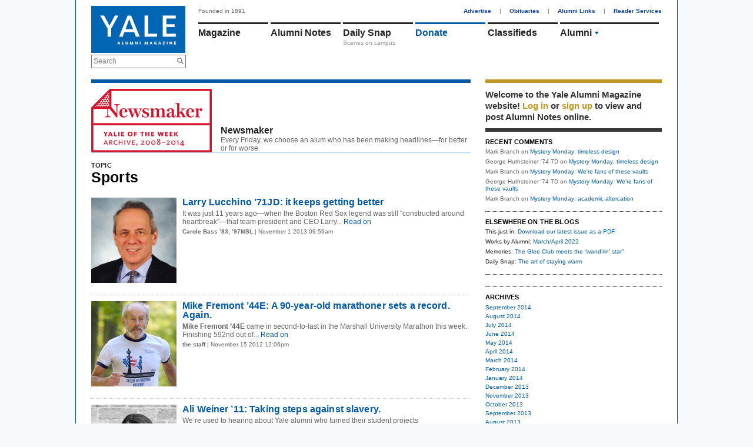

--- FILE ---
content_type: text/html; charset=utf-8
request_url: https://www.yalealumnimagazine.com/blogs/1-newsmaker/sports
body_size: 8448
content:
<!DOCTYPE html PUBLIC "-//W3C//DTD XHTML 1.0 Transitional//EN"
       "http://www.w3.org/TR/xhtml1/DTD/xhtml1-transitional.dtd">

<html xmlns="http://www.w3.org/1999/xhtml" xml:lang="en" lang="en">
<head>
  <meta http-equiv="content-type" content="text/html;charset=UTF-8" />
  <title>Newsmaker | Blogs | Yale Alumni Magazine</title>
<meta name="csrf-param" content="authenticity_token" />
<meta name="csrf-token" content="vqJ7D5wCYkg6OOoL6lUnADaAnTgwZrWX1IBGJMca19ZIvT5hR6Ylyoc4TGRVT7YHvQuHVOBzmhJ3CYEvTUg40w==" />
<script>
  function GA_googleFillSlot(data) {
    // Define function for clients with ad blockers. Without ad blockers this
    // will be overriden by Google
  }
</script>
<script src="/assets/application-4fa8524d19f9b16de1148dd4e12ceaf6.js"></script>
<script src="//partner.googleadservices.com/gampad/google_service.js"></script>
<script async='async' src='https://securepubads.g.doubleclick.net/tag/js/gpt.js'></script>
<script>
  var googletag = googletag || {};
  googletag.cmd = googletag.cmd || [];
</script>
<script>
    googletag.cmd.push(function() {
    // Collapse unfilled placements
    googletag.pubads().collapseEmptyDivs();
  
    // Define the ad slots
    googletag.defineSlot('/1091102/leaderboard', [728, 90], 'div-gpt-ad-1549902195738-0').addService(googletag.pubads());
    googletag.defineSlot('/1091102/medium_rectangle', [300, 250], 'div-gpt-ad-1523642921485-0').addService(googletag.pubads());
    googletag.defineSlot('/1091102/medium_rectangle2', [300, 250], 'div-gpt-ad-1522953141467-0').addService(googletag.pubads());
    googletag.defineSlot('/1091102/medium_rectangle3', [300, 250], 'div-gpt-ad-1522953262864-0').addService(googletag.pubads());
    googletag.defineSlot('/1091102/halfpage_300x600', [300, 600], 'div-gpt-ad-1535038833866-0').addService(googletag.pubads());
  
    // Fill all ads at once
    googletag.pubads().enableSingleRequest();
  
    // Fire when ready
    googletag.enableServices();
  });
</script>
<script>
  GS_googleAddAdSenseService("ca-pub-3148622329363850");
  GS_googleEnableAllServices();
</script>
<script>
  GA_googleAddSlot('ca-pub-3148622329363850', 'leaderboard');
  GA_googleAddSlot('ca-pub-3148622329363850', 'homepage1');
  GA_googleAddSlot('ca-pub-3148622329363850', 'medium_rectangle');
  GA_googleAddSlot('ca-pub-3148622329363850', 'homepage2');
  GA_googleAddSlot('ca-pub-3148622329363850', 'homepage3');
</script>
<script>
  GA_googleFetchAds();
</script>
<link rel="stylesheet" media="screen" href="//maxcdn.bootstrapcdn.com/font-awesome/4.2.0/css/font-awesome.min.css" />
<link rel="stylesheet" media="all" href="/assets/application-a82e96dd9b6285e1c2bdae9654f5b8db.css" />
<link rel="stylesheet" media="print" href="/assets/print-67f069cb3a5e1b3050ef647a3a809d3c.css" />
<script>
  var authenticity_token = "e3nMwaPraoBQkWxqQXoqd3i6NflqGyjNK91MzT2vOM6NZomveE8tAu2RygX+YLtw8zEvlboOB0iIVIvGt/3Xyw==";
</script>
<script async src='https://www.googletagmanager.com/gtag/js?id=G-2PFMJ4VYHL'></script>
<script>
  window.dataLayer = window.dataLayer || [];
  function gtag(){dataLayer.push(arguments);}
  gtag('js', new Date());
  
  gtag('config', 'G-2PFMJ4VYHL');
</script>
  <link rel="alternate" type="application/rss+xml" title="RSS" href="/blogs/1-newsmaker.rss" />


</head>
<body class="blogs-show">
  <div id="global_spinner" style="display:none;"><img src="/assets/ajax_spinner-ca4743f6b0e635f223e479c525a1a872.gif" alt="Ajax spinner" /> loading</div>
  
  <div id="wrapper">
    <div id="header">
  <div id="header_left">
    <a href="/"><img id="logo" src="/assets/logo-145096eabae02a1a8f1b4c65b85227d9.jpg" alt="Logo" /></a>
    <div class="search_container">
      <form action="/search" accept-charset="UTF-8" method="get"><input name="utf8" type="hidden" value="&#x2713;" />
        <label class="infield" for="site_search">Search</label>
        <img src="/assets/design/search_gray-a9af5fdf9165eedba877fcc37e0b71ec.png" alt="Search gray" />
        <input type="text" name="site_search" id="site_search" required="required" />
        <input type="submit" name="commit" value="Search" style="display: none;" />
        <script>
//<![CDATA[

          Yam.Search.init();

//]]>
</script></form>    </div>
  </div>
  <div id="header_right">
    <span id="tagline">Founded in 1891</span>
    <div id="top_nav">
      <a href="/advertise">Advertise</a> |
      <a href="/obituaries">Obituaries</a> |
      <a href="/alumni-links">Alumni Links</a> |
      <a href="/reader-services" class="last">Reader Services</a>
    </div>
    <ul id='main_nav'>
<li class='menu magazine_nav_item' data-section='magazine'>
<a href="/magazine">Magazine</a>
</li>
<li class='alumni_notes_nav_item menu' data-section='alumni_notes'>
<a href="/notes">Alumni Notes</a>
<div class='nav_item_caption' id='notes_excerpt'>
</div>
</li>
<li class='menu blogs_nav_item' data-section='blogs'>
<a href="/blogs">Daily Snap</a>
<div class='nav_item_caption'>
Scenes on campus
</div>
</li>
<li class='menu donate_nav_item' data-section='donate'>
<a href="/donate">Donate</a>
</li>
<li class='menu classifieds_nav_item' data-section='classifieds'>
<a href="/classifieds">Classifieds</a>
</li>
<li class='menu topics_nav_item' data-section='topics'>
<ul id='topics_menu'>
<li class='topic_menu_item hidden_topic_menu_item'>
<a class="topic_link" href="/magazine/topics/admissions">Admissions</a>
<img class="topic_arrow_image" src="/assets/topic_arrow_down-f9bdc36a03c9878f1142565f9c1c5d49.png" alt="Topic arrow down" />
</li>
<li class='topic_menu_item active_topic_menu_item'>
<a class="topic_link" href="/magazine/topics/yalies">Alumni</a>
<img class="topic_arrow_image" src="/assets/topic_arrow_down-f9bdc36a03c9878f1142565f9c1c5d49.png" alt="Topic arrow down" />
</li>
<li class='topic_menu_item hidden_topic_menu_item'>
<a class="topic_link" href="/magazine/topics/arts">Arts &amp; Culture </a>
<img class="topic_arrow_image" src="/assets/topic_arrow_down-f9bdc36a03c9878f1142565f9c1c5d49.png" alt="Topic arrow down" />
</li>
<li class='topic_menu_item hidden_topic_menu_item'>
<a class="topic_link" href="/magazine/topics/campus">Campus</a>
<img class="topic_arrow_image" src="/assets/topic_arrow_down-f9bdc36a03c9878f1142565f9c1c5d49.png" alt="Topic arrow down" />
</li>
<li class='topic_menu_item hidden_topic_menu_item'>
<a class="topic_link" href="/magazine/topics/faculty">Faculty &amp; Staff</a>
<img class="topic_arrow_image" src="/assets/topic_arrow_down-f9bdc36a03c9878f1142565f9c1c5d49.png" alt="Topic arrow down" />
</li>
<li class='topic_menu_item hidden_topic_menu_item'>
<a class="topic_link" href="/magazine/topics/world">International</a>
<img class="topic_arrow_image" src="/assets/topic_arrow_down-f9bdc36a03c9878f1142565f9c1c5d49.png" alt="Topic arrow down" />
</li>
<li class='topic_menu_item hidden_topic_menu_item'>
<a class="topic_link" href="/magazine/topics/business">Money &amp; Business</a>
<img class="topic_arrow_image" src="/assets/topic_arrow_down-f9bdc36a03c9878f1142565f9c1c5d49.png" alt="Topic arrow down" />
</li>
<li class='topic_menu_item hidden_topic_menu_item'>
<a class="topic_link" href="/magazine/topics/newhaven">New Haven</a>
<img class="topic_arrow_image" src="/assets/topic_arrow_down-f9bdc36a03c9878f1142565f9c1c5d49.png" alt="Topic arrow down" />
</li>
<li class='topic_menu_item hidden_topic_menu_item'>
<a class="topic_link" href="/magazine/topics/profiles">People &amp; Profiles</a>
<img class="topic_arrow_image" src="/assets/topic_arrow_down-f9bdc36a03c9878f1142565f9c1c5d49.png" alt="Topic arrow down" />
</li>
<li class='topic_menu_item hidden_topic_menu_item'>
<a class="topic_link" href="/magazine/topics/law">Politics &amp; Law</a>
<img class="topic_arrow_image" src="/assets/topic_arrow_down-f9bdc36a03c9878f1142565f9c1c5d49.png" alt="Topic arrow down" />
</li>
<li class='topic_menu_item hidden_topic_menu_item'>
<a class="topic_link" href="/magazine/topics/medicine">Science &amp; Health</a>
<img class="topic_arrow_image" src="/assets/topic_arrow_down-f9bdc36a03c9878f1142565f9c1c5d49.png" alt="Topic arrow down" />
</li>
<li class='topic_menu_item hidden_topic_menu_item'>
<a class="topic_link" href="/magazine/topics/sports">Sports</a>
<img class="topic_arrow_image" src="/assets/topic_arrow_down-f9bdc36a03c9878f1142565f9c1c5d49.png" alt="Topic arrow down" />
</li>
<li class='topic_menu_item hidden_topic_menu_item'>
<a class="topic_link" href="/magazine/topics/students">Student Life</a>
<img class="topic_arrow_image" src="/assets/topic_arrow_down-f9bdc36a03c9878f1142565f9c1c5d49.png" alt="Topic arrow down" />
</li>
<li class='topic_menu_item hidden_topic_menu_item'>
<a class="topic_link" href="/magazine/topics/yalehistory">Yale History</a>
<img class="topic_arrow_image" src="/assets/topic_arrow_down-f9bdc36a03c9878f1142565f9c1c5d49.png" alt="Topic arrow down" />
</li>

</ul>
</li>
</ul>
<div class='sub_nav_menus'>
<div id="sub_nav" class="alumni_notes_sub_nav sub_nav" data-enabled="true" data-section="alumni_notes" data-default-sub-nav="false" data-require-login="true"><a not_selected_on="/notes/new" class="" href="/notes">Alumni Notes</a>
<a class="" not_selected_on="" href="/notes/new">Add a Note</a>
<a class="" not_selected_on="" href="/secretaries_columns">Secretaries&#39; Columns</a>
<a class="" not_selected_on="" href="/grad_school_columns">Grad School Columns</a>
<a class="" not_selected_on="" href="/obituaries">Obituaries</a>
<a class="last" not_selected_on="" href="/my/settings">Settings</a>
</div> <div id="sub_nav" class="magazine_sub_nav sub_nav" data-enabled="true" data-section="magazine" data-default-sub-nav="false" data-require-login="false"><a class="" not_selected_on="" href="/magazine">Magazine</a>
<a class="" not_selected_on="" href="/issues">Issue Archives</a>
<a class="" not_selected_on="" href="/school_notes">School Notes</a>
<a class="last" not_selected_on="" href="/obituaries">Obituaries</a>
</div> <div id="sub_nav" class="events_sub_nav sub_nav" data-enabled="true" data-section="events" data-default-sub-nav="false" data-require-login="false"><a not_selected_on="/events/new" class="" href="/events">Upcoming Events</a>
<a class="last" not_selected_on="" href="/event_submissions/new">Submit an Event</a>
</div>
</div>
<script>
  Yam.mainNav = new Yam.MainNav({
    $container: jQuery('#header_right'),
    loggedIn: false
  })
</script>

  </div>
</div>

    <!-- /1091102/leaderboard -->
<div id='div-gpt-ad-1549902195738-0' style='height:90px; width:728px;'>
  <script>
   googletag.cmd.push(function() { googletag.display('div-gpt-ad-1549902195738-0'); });
  </script>
</div>

    <table cellspacing="0" cellpadding="0" id="content">
      <tr>
        <td>
          <div id="two_column_1" class="clearfix">
            <div id='flash'>
</div>

            
<div class="blue_container blog_container">
  <div class="blog_index_header_container">
    <a class="rss_feed_link" href="/blogs/1-newsmaker.rss">RSS</a>
    <table id="blog_index_header" cellspacing="0" cellpadding="0">
      <tr>
        <td class="img">
          <img class="" style="" id="" src="/uploads/images/5300053/1410889837/blog_newsmaker_archive_711x375_0_0_205.jpg" alt="" />
        </td>
        <td class="title">
          <h2>Newsmaker</h2>
          Every Friday, we choose an alum who has been making headlines&mdash;for better or for worse.
        </td>
      </tr>
    </table>
  </div>

   <div class="topic_tag_header">
     <h3>TOPIC</h3>
     <h1>Sports</h1>
   </div>

  <ul id="blog_list" class="clearfix">
      <li class="has_save_link " id="BlogPost_1613">
        <div class="blog_post_with_image">
          <a class="img" href="/blog_posts/1613-larry-lucchino-71jd-it-keeps-getting-better"><img class="" style="" id="" src="/uploads/images/4300043/1383328751/lucchino_11-1_322x322_0_0_145.jpg" alt="" /></a>
          <h2 class="title"><a href="/blog_posts/1613-larry-lucchino-71jd-it-keeps-getting-better">Larry Lucchino ’71JD: it keeps getting better</a></h2>
          <div class="content">It was just 11 years ago—when the Boston Red Sox legend was still "constructed around heartbreak"—that team president and CEO Larry...<a class="more" href="/blog_posts/1613-larry-lucchino-71jd-it-keeps-getting-better"> Read on</a></div>
          <div class="blog_post_links">
              <span class="blog_post_author_unlinked">Carole Bass ’83, ’97MSL</span> | November  1 2013 09:59am
          </div>
        </div>
      </li>
      <li class="has_save_link " id="BlogPost_1220">
        <div class="blog_post_with_image">
          <a class="img" href="/blog_posts/1220-mike-fremont-44e-a-90-year-old-marathoner-sets-a-record-again"><img class="" style="" id="" src="/uploads/images/3000030/1353017169/fremont_180x180_0_0_145.jpg" alt="" /></a>
          <h2 class="title"><a href="/blog_posts/1220-mike-fremont-44e-a-90-year-old-marathoner-sets-a-record-again">Mike Fremont ’44E: A 90-year-old marathoner sets a record. Again.</a></h2>
          <div class="content"><b>Mike Fremont ’44E</b> came in second-to-last in the Marshall University Marathon this week. Finishing 592nd out of...<a class="more" href="/blog_posts/1220-mike-fremont-44e-a-90-year-old-marathoner-sets-a-record-again"> Read on</a></div>
          <div class="blog_post_links">
              <span class="blog_post_author_unlinked">the staff</span> | November 15 2012 12:06pm
          </div>
        </div>
      </li>
      <li class="has_save_link " id="BlogPost_1216">
        <div class="blog_post_with_image">
          <a class="img" href="/blog_posts/1216-ali-weiner-11-taking-steps-against-slavery"><img class="" style="" id="" src="/uploads/images/3000030/1352425056/weiner_175x175_0_0_145.jpg" alt="" /></a>
          <h2 class="title"><a href="/blog_posts/1216-ali-weiner-11-taking-steps-against-slavery"> Ali Weiner ’11: Taking steps against slavery.</a></h2>
          <div class="content">We’re used to hearing about Yale alumni who turned their student projects into books or movies. <b>Ali Weiner...</b><a class="more" href="/blog_posts/1216-ali-weiner-11-taking-steps-against-slavery"> Read on</a></div>
          <div class="blog_post_links">
              <span class="blog_post_author_unlinked">the staff</span> | November  8 2012 03:37pm
          </div>
        </div>
      </li>
      <li class="has_save_link " id="BlogPost_1180">
        <div class="blog_post_with_image">
          <a class="img" href="/blog_posts/1180-charlie-cole-07-another-eli-rower-brings-home-a-medal"><img class="" style="" id="" src="/uploads/images/2800028/1344545857/cole_180x185_0_0_145.jpg" alt="" /></a>
          <h2 class="title"><a href="/blog_posts/1180-charlie-cole-07-another-eli-rower-brings-home-a-medal">Charlie Cole ’07: Another Eli rower brings home a medal.</a></h2>
          <div class="content">Our apologies in advance if you think it’s redundant to have Olympic medalists as Yalies of the Week for two weeks straight; we promise...<a class="more" href="/blog_posts/1180-charlie-cole-07-another-eli-rower-brings-home-a-medal"> Read on</a></div>
          <div class="blog_post_links">
              <span class="blog_post_author_unlinked">the staff</span> | August  9 2012 11:59am
          </div>
        </div>
      </li>
      <li class="has_save_link " id="BlogPost_1179">
        <div class="blog_post_with_image">
          <a class="img" href="/blog_posts/1179-taylor-ritzel-10-ashley-brzozowicz-04-tess-gerrand-10-a-trio-of-olympians-face-each-other-down"><img class="" style="" id="" src="/uploads/images/2800028/1343947669/ritzel138_138x138_0_0_145.jpg" alt="" /></a>
          <h2 class="title"><a href="/blog_posts/1179-taylor-ritzel-10-ashley-brzozowicz-04-tess-gerrand-10-a-trio-of-olympians-face-each-other-down">Taylor Ritzel ’10, Ashley Brzozowicz ’04 & Tess Gerrand ’10: A trio of Olympians face each other down.</a></h2>
          <div class="content">You’ve seen <b>Taylor Ritzel ’10</b> here before, featured in our sports column, and even as a former co-Yalie of the...<a class="more" href="/blog_posts/1179-taylor-ritzel-10-ashley-brzozowicz-04-tess-gerrand-10-a-trio-of-olympians-face-each-other-down"> Read on</a></div>
          <div class="blog_post_links">
              <span class="blog_post_author_unlinked">the staff</span> | August  2 2012 01:49pm
          </div>
        </div>
      </li>
      <li class="has_save_link " id="BlogPost_1173">
        <div class="blog_post_with_image">
          <a class="img" href="/blog_posts/1173-chris-ernst-76-a-title-ix-pioneer-is-showered-with-praise"><img class="" style="" id="" src="/uploads/images/2800028/1341529611/ernst_180x179_0_0_145.jpg" alt="" /></a>
          <h2 class="title"><a href="/blog_posts/1173-chris-ernst-76-a-title-ix-pioneer-is-showered-with-praise">Chris Ernst ’76: A Title IX pioneer is showered with praise.  </a></h2>
          <div class="content">Lately, “Title IX” has been a synonym for the issues surrounding sexual misconduct at Yale, thanks to a recently settled complaint by...<a class="more" href="/blog_posts/1173-chris-ernst-76-a-title-ix-pioneer-is-showered-with-praise"> Read on</a></div>
          <div class="blog_post_links">
              <span class="blog_post_author_unlinked">the staff</span> | June 28 2012 10:52am
          </div>
        </div>
      </li>
      <li class="has_save_link " id="BlogPost_1171">
        <div class="blog_post_with_image">
          <a class="img" href="/blog_posts/1171-jesse-acosta-09mba-a-wounded-warrior-climbs-denali"><img class="" style="" id="" src="/uploads/images/2800028/1339708656/acosta_180x191_0_0_145.jpg" alt="" /></a>
          <h2 class="title"><a href="/blog_posts/1171-jesse-acosta-09mba-a-wounded-warrior-climbs-denali">Jesse Acosta ’09MBA: A wounded warrior climbs Denali.</a></h2>
          <div class="content">Summer is near, but Friday’s forecast at Denali is for a high of 10 degrees Fahrenheit—until you reach the 17,000-foot level...<a class="more" href="/blog_posts/1171-jesse-acosta-09mba-a-wounded-warrior-climbs-denali"> Read on</a></div>
          <div class="blog_post_links">
              <span class="blog_post_author_unlinked">the staff</span> | June 14 2012 12:18pm
          </div>
        </div>
      </li>
      <li class="has_save_link " id="BlogPost_1166">
        <div class="blog_post_with_image">
          <a class="img" href="/blog_posts/1166-jake-stoller-12-a-bulldog-becomes-a-man-of-steel"><img class="" style="" id="" src="/uploads/images/2700027/1336079009/stoller_180x185_0_0_145.jpg" alt="" /></a>
          <h2 class="title"><a href="/blog_posts/1166-jake-stoller-12-a-bulldog-becomes-a-man-of-steel">Jake Stoller ’12: A Bulldog becomes a man of steel.</a></h2>
          <div class="content"><b>Jake Stoller</b> grew up outside the Rust Belt football town of Cleveland. After a four-year stop in New Haven, the graduating Yale senior is...<a class="more" href="/blog_posts/1166-jake-stoller-12-a-bulldog-becomes-a-man-of-steel"> Read on</a></div>
          <div class="blog_post_links">
              <span class="blog_post_author_unlinked">the staff</span> | May  3 2012 12:03pm
          </div>
        </div>
      </li>
      <li class="has_save_link " id="BlogPost_1081">
        <div class="blog_post_with_image">
          <a class="img" href="/blog_posts/1081-11-4-11-william-orville-dewitt-jr-63"><img class="" style="" id="" src="/uploads/images/2400024/1325634944/dewitt_180x154_0_0_145.jpg" alt="" /></a>
          <h2 class="title"><a href="/blog_posts/1081-11-4-11-william-orville-dewitt-jr-63">11/4/11: William Orville DeWitt Jr. ’63 </a></h2>
          <div class="content"><b>William Orville DeWitt Jr. ’63</b> and George Walker Bush ’68 didn’t overlap as Yale students. But the two men have quite a...<a class="more" href="/blog_posts/1081-11-4-11-william-orville-dewitt-jr-63"> Read on</a></div>
          <div class="blog_post_links">
              <span class="blog_post_author_unlinked">the staff</span> | January  3 2012 01:56pm
          </div>
        </div>
      </li>
      <li class="has_save_link " id="BlogPost_1073">
        <div class="blog_post_with_image">
          <a class="img" href="/blog_posts/1073-9-9-11-taylor-ritzel-10-jamie-redman-08"><img class="" style="" id="" src="/uploads/images/2400024/1325633698/ritzel_180x176_0_0_145.jpg" alt="" /></a>
          <h2 class="title"><a href="/blog_posts/1073-9-9-11-taylor-ritzel-10-jamie-redman-08">9/9/11: Taylor Ritzel ’10 & Jamie Redman ’08</a></h2>
          <div class="content">At 6'2" and 185 pounds, <b>Taylor Ritzel ’10</b> is one powerful woman. But it is her seat on a boatful of eight powerful...<a class="more" href="/blog_posts/1073-9-9-11-taylor-ritzel-10-jamie-redman-08"> Read on</a></div>
          <div class="blog_post_links">
              <span class="blog_post_author_unlinked">the staff</span> | January  3 2012 01:36pm
          </div>
        </div>
      </li>
      <li class="has_save_link " id="BlogPost_1071">
        <div class="blog_post_with_image">
          <a class="img" href="/blog_posts/1071-8-25-11-ryan-lavarnway-09"><img class="" style="" id="" src="/uploads/images/2400024/1325633343/lavarnway_180x170_0_0_145.jpg" alt="" /></a>
          <h2 class="title"><a href="/blog_posts/1071-8-25-11-ryan-lavarnway-09">8/25/11: Ryan Lavarnway ’09</a></h2>
          <div class="content">The last time a Yalie appeared in Major League Baseball as a position player (i.e. not a pitcher), the Dodgers were still playing in Brooklyn...<a class="more" href="/blog_posts/1071-8-25-11-ryan-lavarnway-09"> Read on</a></div>
          <div class="blog_post_links">
              <span class="blog_post_author_unlinked">the staff</span> | January  3 2012 01:30pm
          </div>
        </div>
      </li>
      <li class="has_save_link " id="BlogPost_1055">
        <div class="blog_post_with_image">
          <a class="img" href="/blog_posts/1055-5-6-11-renee-richards-55"><img class="" style="" id="" src="/uploads/images/2300023/1325630104/richards_180x136_0_0_145.jpg" alt="" /></a>
          <h2 class="title"><a href="/blog_posts/1055-5-6-11-renee-richards-55">5/6/11: Renée Richards ’55</a></h2>
          <div class="content">Tall and handsome, smart and athletic, born to privilege yet successful in his own right, <b>Dr. Richard Raskin ’55</b> had it...<a class="more" href="/blog_posts/1055-5-6-11-renee-richards-55"> Read on</a></div>
          <div class="blog_post_links">
              <span class="blog_post_author_unlinked">the staff</span> | January  3 2012 12:37pm
          </div>
        </div>
      </li>
      <li class="has_save_link " id="BlogPost_1047">
        <div class="blog_post_with_image">
          <a class="img" href="/blog_posts/1047-3-11-11-millie-tomlinson-14"><img class="" style="" id="" src="/uploads/images/2300023/1325626637/tomlinson_180x190_0_0_145.jpg" alt="" /></a>
          <h2 class="title"><a href="/blog_posts/1047-3-11-11-millie-tomlinson-14">3/11/11: Millie Tomlinson ’14</a></h2>
          <div class="content">Like a lot of freshmen, <b>Millie Tomlinson ’14</b> was eager to get home—to Derbyshire, England, in her case—for spring...<a class="more" href="/blog_posts/1047-3-11-11-millie-tomlinson-14"> Read on</a></div>
          <div class="blog_post_links">
              <span class="blog_post_author_unlinked">the staff</span> | January  3 2012 11:38am
          </div>
        </div>
      </li>
      <li class="has_save_link " id="BlogPost_1043">
        <div class="blog_post_with_image">
          <a class="img" href="/blog_posts/1043-2-11-11-rufus-peabody-08"><img class="" style="" id="" src="/uploads/images/2300023/1325625280/peabody_180x234_0_0_145.jpg" alt="" /></a>
          <h2 class="title"><a href="/blog_posts/1043-2-11-11-rufus-peabody-08">2/11/11: Rufus Peabody ’08</a></h2>
          <div class="content">Your kid’s obsessed with sports statistics? No worries. He can grow up to be a vote-counting guru or <i>Freakonomics</i>-style...<a class="more" href="/blog_posts/1043-2-11-11-rufus-peabody-08"> Read on</a></div>
          <div class="blog_post_links">
              <span class="blog_post_author_unlinked">the staff</span> | January  3 2012 11:22am
          </div>
        </div>
      </li>
      <li class="has_save_link " id="BlogPost_1025">
        <div class="blog_post_with_image">
          <a class="img" href="/blog_posts/1025-10-1-10-seo-hee-moon-14"><img class="" style="" id="" src="/uploads/images/2300023/1325620635/moon_180x250_0_0_145.jpg" alt="" /></a>
          <h2 class="title"><a href="/blog_posts/1025-10-1-10-seo-hee-moon-14">10/1/10: Seo-Hee Moon ’14</a></h2>
          <div class="content">  Colleges from all over the country recruited <b>Seo-Hee Moon ’14,</b> but the freshman golfing phenom chose Yale because...<a class="more" href="/blog_posts/1025-10-1-10-seo-hee-moon-14"> Read on</a></div>
          <div class="blog_post_links">
              <span class="blog_post_author_unlinked">the staff</span> | January  3 2012 09:58am
          </div>
        </div>
      </li>
      <li class="has_save_link " id="BlogPost_1022">
        <div class="blog_post_with_image">
          <a class="img" href="/blog_posts/1022-9-10-10-geoff-etherington-76md"><img class="" style="" id="" src="/uploads/images/2300023/1325620209/etherington_180x172_0_0_145.jpg" alt="" /></a>
          <h2 class="title"><a href="/blog_posts/1022-9-10-10-geoff-etherington-76md">9/10/10: Geoff Etherington ’76MD</a></h2>
          <div class="content">Most of us would be thrilled to run a 20K in under two hours when we’re octogenarians. Heck, most of us would be thrilled to run a 20K in under two...<a class="more" href="/blog_posts/1022-9-10-10-geoff-etherington-76md"> Read on</a></div>
          <div class="blog_post_links">
              <span class="blog_post_author_unlinked">the staff</span> | January  3 2012 09:51am
          </div>
        </div>
      </li>
      <li class="has_save_link " id="BlogPost_1009">
        <div class="blog_post_with_image">
          <a class="img" href="/blog_posts/1009-terence-pang-yen-dunn-76"><img class="" style="" id="" src="/uploads/images/2300023/1324346057/dunn_180x207_0_0_145.jpg" alt="" /></a>
          <h2 class="title"><a href="/blog_posts/1009-terence-pang-yen-dunn-76">Terence Pang-Yen Dunn ’76</a></h2>
          <div class="content">TaiChiMania.com, the website of <b>Terence Pang-Yen Dunn ’76,</b> says he teaches martial arts for “health, longevity, and...<a class="more" href="/blog_posts/1009-terence-pang-yen-dunn-76"> Read on</a></div>
          <div class="blog_post_links">
              <span class="blog_post_author_unlinked">the staff</span> | June  4 2010 04:54pm
          </div>
        </div>
      </li>
      <li class="has_save_link " id="BlogPost_993">
        <div class="blog_post_with_image">
          <a class="img" href="/blog_posts/993-natalie-babony-06"><img class="" style="" id="" src="/uploads/images/2300023/1324344034/babony_180x224_0_0_145.jpg" alt="" /></a>
          <h2 class="title"><a href="/blog_posts/993-natalie-babony-06">Natalie Babony ’06</a></h2>
          <div class="content">When the Canadian women’s hockey team takes the ice in Vancouver on Saturday for its Winter Olympics opener, <b>Natalie Babony ’06</b> will...<a class="more" href="/blog_posts/993-natalie-babony-06"> Read on</a></div>
          <div class="blog_post_links">
              <span class="blog_post_author_unlinked">02/12/2010</span> | December 19 2011 03:21pm
          </div>
        </div>
      </li>
      <li class="has_save_link " id="BlogPost_981">
        <div class="blog_post_with_image">
          <a class="img" href="/blog_posts/981-edward-norton-91"><img class="" style="" id="" src="/uploads/images/2300023/1324070760/norton_180x219_0_0_145.jpg" alt="" /></a>
          <h2 class="title"><a href="/blog_posts/981-edward-norton-91">Edward Norton ’91</a></h2>
          <div class="content">Some people might embark on their first marathon as quietly as possible, just in case they don’t finish. Actor <b>Edward Norton ’91</b>...<a class="more" href="/blog_posts/981-edward-norton-91"> Read on</a></div>
          <div class="blog_post_links">
              <span class="blog_post_author_unlinked">the staff</span> | November  6 2009 11:26am
          </div>
        </div>
      </li>
      <li class="has_save_link last" id="BlogPost_967">
        <div class="blog_post_with_image">
          <a class="img" href="/blog_posts/967-bryan-townsend-09jd"><img class="" style="" id="" src="/uploads/images/2200022/1324069089/townsend_180x180_0_0_145.gif" alt="" /></a>
          <h2 class="title"><a href="/blog_posts/967-bryan-townsend-09jd">Bryan Townsend ’09JD </a></h2>
          <div class="content">Before picking up his Yale law degree this spring, <b>Bryan Townsend ’09JD</b> studied economics, philosophy, and disabilities law in China...<a class="more" href="/blog_posts/967-bryan-townsend-09jd"> Read on</a></div>
          <div class="blog_post_links">
              <span class="blog_post_author_unlinked">the staff</span> | July 17 2009 11:58am
          </div>
        </div>
      </li>
  </ul>

  <div class="pagination"><span class="previous_page disabled">previous page</span> <em class="current">1</em> <a rel="next" href="/blogs/1-newsmaker/sports?page=2">2</a> <a class="next_page" rel="next" href="/blogs/1-newsmaker/sports?page=2">next page</a></div>
</div>

          </div>
        </td>
        <td>
          <div id="two_column_2" class="clearfix">
              <div id="right_sidebar">
    <div id="member_box" class="right_sidebar_box">  <div id="login_message">
    Welcome to the Yale Alumni
    Magazine website!
      <a data-remote="true" data-method="get" href="/member_session/new">Log in</a>
       or <a href="/signup">sign up</a>
      to view and post Alumni Notes online.
  </div>
</div>


        <div id="recent_comments_box" class="right_sidebar_box"><h3>RECENT COMMENTS</h3>
<ul>
  <li><span class="comment_author">Mark Branch</span> on <a href="/blog_posts/4692-mystery-monday-timeless-design">Mystery Monday: timeless design</a></li>
  <li><span class="comment_author">George Huthsteiner &#39;74 TD</span> on <a href="/blog_posts/4692-mystery-monday-timeless-design">Mystery Monday: timeless design</a></li>
  <li><span class="comment_author">Mark Branch</span> on <a href="/blog_posts/4681-mystery-monday-we-re-fans-of-these-vaults">Mystery Monday: We're fans of these vaults</a></li>
  <li><span class="comment_author">George Huthsteiner &#39;74 TD</span> on <a href="/blog_posts/4681-mystery-monday-we-re-fans-of-these-vaults">Mystery Monday: We're fans of these vaults</a></li>
  <li><span class="comment_author">Mark Branch</span> on <a href="/blog_posts/4671-mystery-monday-academic-altercation">Mystery Monday: academic altercation</a></li>
</ul>
</div>

        <div id="elsewhere_on_the_blogs_box" class="right_sidebar_box"><h3>ELSEWHERE ON THE BLOGS</h3>
<ul>
      <li>This just in:     
        <a href="/blog_posts/4639-download-our-latest-issue-as-a-pdf">Download our latest issue as a PDF</a>
      </li>
      <li>Works by Alumni:     
        <a href="/blog_posts/3887-march-april-2022">March/April 2022</a>
      </li>
      <li>Memories:     
        <a href="/blog_posts/3498-the-glee-club-meets-the-wand-rin-star">The Glee Club meets the “wand’rin’ star”</a>
      </li>
      <li>Daily Snap:     
        <a href="/blog_posts/4752-the-art-of-staying-warm">The art of staying warm</a>
      </li>
</ul>
</div>

        <div id="sidebar_top_ad_box" class="right_sidebar_box"><!-- /1091102/halfpage_300x600 -->
<div id='div-gpt-ad-1535038833866-0' style='height:600px; width:300px;'>
<script>
googletag.cmd.push(function() { googletag.display('div-gpt-ad-1535038833866-0'); });
</script>
</div>
</div>

        <div id="blog_archives_box" class="right_sidebar_box"><h3>ARCHIVES</h3>
<ul>
  <li>
    <a href="/blogs/1-newsmaker/archives/2014/09">September 2014</a>
  </li>
  <li>
    <a href="/blogs/1-newsmaker/archives/2014/08">August 2014</a>
  </li>
  <li>
    <a href="/blogs/1-newsmaker/archives/2014/07">July 2014</a>
  </li>
  <li>
    <a href="/blogs/1-newsmaker/archives/2014/06">June 2014</a>
  </li>
  <li>
    <a href="/blogs/1-newsmaker/archives/2014/05">May 2014</a>
  </li>
  <li>
    <a href="/blogs/1-newsmaker/archives/2014/04">April 2014</a>
  </li>
  <li>
    <a href="/blogs/1-newsmaker/archives/2014/03">March 2014</a>
  </li>
  <li>
    <a href="/blogs/1-newsmaker/archives/2014/02">February 2014</a>
  </li>
  <li>
    <a href="/blogs/1-newsmaker/archives/2014/01">January 2014</a>
  </li>
  <li>
    <a href="/blogs/1-newsmaker/archives/2013/12">December 2013</a>
  </li>
  <li>
    <a href="/blogs/1-newsmaker/archives/2013/11">November 2013</a>
  </li>
  <li>
    <a href="/blogs/1-newsmaker/archives/2013/10">October 2013</a>
  </li>
  <li>
    <a href="/blogs/1-newsmaker/archives/2013/09">September 2013</a>
  </li>
  <li>
    <a href="/blogs/1-newsmaker/archives/2013/08">August 2013</a>
  </li>
  <li>
    <a href="/blogs/1-newsmaker/archives/2013/07">July 2013</a>
  </li>
  <li>
    <a href="/blogs/1-newsmaker/archives/2013/06">June 2013</a>
  </li>
  <li>
    <a href="/blogs/1-newsmaker/archives/2013/05">May 2013</a>
  </li>
  <li>
    <a href="/blogs/1-newsmaker/archives/2013/04">April 2013</a>
  </li>
  <li>
    <a href="/blogs/1-newsmaker/archives/2013/03">March 2013</a>
  </li>
  <li>
    <a href="/blogs/1-newsmaker/archives/2013/02">February 2013</a>
  </li>
  <li>
    <a href="/blogs/1-newsmaker/archives/2013/01">January 2013</a>
  </li>
  <li>
    <a href="/blogs/1-newsmaker/archives/2012/12">December 2012</a>
  </li>
  <li>
    <a href="/blogs/1-newsmaker/archives/2012/11">November 2012</a>
  </li>
  <li>
    <a href="/blogs/1-newsmaker/archives/2012/10">October 2012</a>
  </li>
  <li>
    <a href="/blogs/1-newsmaker/archives/2012/09">September 2012</a>
  </li>
  <li>
    <a href="/blogs/1-newsmaker/archives/2012/08">August 2012</a>
  </li>
  <li>
    <a href="/blogs/1-newsmaker/archives/2012/07">July 2012</a>
  </li>
  <li>
    <a href="/blogs/1-newsmaker/archives/2012/06">June 2012</a>
  </li>
  <li>
    <a href="/blogs/1-newsmaker/archives/2012/05">May 2012</a>
  </li>
  <li>
    <a href="/blogs/1-newsmaker/archives/2012/04">April 2012</a>
  </li>
  <li>
    <a href="/blogs/1-newsmaker/archives/2012/03">March 2012</a>
  </li>
  <li>
    <a href="/blogs/1-newsmaker/archives/2012/02">February 2012</a>
  </li>
  <li>
    <a href="/blogs/1-newsmaker/archives/2012/01">January 2012</a>
  </li>
  <li>
    <a href="/blogs/1-newsmaker/archives/2011/12">December 2011</a>
  </li>
  <li>
    <a href="/blogs/1-newsmaker/archives/2011/01">January 2011</a>
  </li>
  <li>
    <a href="/blogs/1-newsmaker/archives/2010/12">December 2010</a>
  </li>
  <li>
    <a href="/blogs/1-newsmaker/archives/2010/11">November 2010</a>
  </li>
  <li>
    <a href="/blogs/1-newsmaker/archives/2010/09">September 2010</a>
  </li>
  <li>
    <a href="/blogs/1-newsmaker/archives/2010/08">August 2010</a>
  </li>
  <li>
    <a href="/blogs/1-newsmaker/archives/2010/07">July 2010</a>
  </li>
  <li>
    <a href="/blogs/1-newsmaker/archives/2010/06">June 2010</a>
  </li>
  <li>
    <a href="/blogs/1-newsmaker/archives/2010/05">May 2010</a>
  </li>
  <li>
    <a href="/blogs/1-newsmaker/archives/2010/04">April 2010</a>
  </li>
  <li>
    <a href="/blogs/1-newsmaker/archives/2010/03">March 2010</a>
  </li>
  <li>
    <a href="/blogs/1-newsmaker/archives/2010/02">February 2010</a>
  </li>
  <li>
    <a href="/blogs/1-newsmaker/archives/2010/01">January 2010</a>
  </li>
  <li>
    <a href="/blogs/1-newsmaker/archives/2009/12">December 2009</a>
  </li>
  <li>
    <a href="/blogs/1-newsmaker/archives/2009/11">November 2009</a>
  </li>
  <li>
    <a href="/blogs/1-newsmaker/archives/2009/10">October 2009</a>
  </li>
  <li>
    <a href="/blogs/1-newsmaker/archives/2009/09">September 2009</a>
  </li>
  <li>
    <a href="/blogs/1-newsmaker/archives/2009/08">August 2009</a>
  </li>
  <li>
    <a href="/blogs/1-newsmaker/archives/2009/07">July 2009</a>
  </li>
  <li>
    <a href="/blogs/1-newsmaker/archives/2009/06">June 2009</a>
  </li>
  <li>
    <a href="/blogs/1-newsmaker/archives/2009/05">May 2009</a>
  </li>
  <li>
    <a href="/blogs/1-newsmaker/archives/2009/04">April 2009</a>
  </li>
  <li>
    <a href="/blogs/1-newsmaker/archives/2009/03">March 2009</a>
  </li>
  <li>
    <a href="/blogs/1-newsmaker/archives/2009/02">February 2009</a>
  </li>
  <li>
    <a href="/blogs/1-newsmaker/archives/2009/01">January 2009</a>
  </li>
  <li>
    <a href="/blogs/1-newsmaker/archives/2008/12">December 2008</a>
  </li>
  <li>
    <a href="/blogs/1-newsmaker/archives/2008/11">November 2008</a>
  </li>
  <li>
    <a href="/blogs/1-newsmaker/archives/2008/10">October 2008</a>
  </li>
  <li>
    <a href="/blogs/1-newsmaker/archives/2008/09">September 2008</a>
  </li>
  <li>
    <a href="/blogs/1-newsmaker/archives/2008/08">August 2008</a>
  </li>
  <li>
    <a href="/blogs/1-newsmaker/archives/2008/07">July 2008</a>
  </li>
  <li>
    <a href="/blogs/1-newsmaker/archives/2008/06">June 2008</a>
  </li>
  <li>
    <a href="/blogs/1-newsmaker/archives/2008/05">May 2008</a>
  </li>
  <li>
    <a href="/blogs/1-newsmaker/archives/2008/04">April 2008</a>
  </li>
  <li>
    <a href="/blogs/1-newsmaker/archives/2008/03">March 2008</a>
  </li>
  <li>
    <a href="/blogs/1-newsmaker/archives/2008/02">February 2008</a>
  </li>
</ul>
</div>

        <div id="blog_topics_box" class="right_sidebar_box"><table class="departments_and_topics" cellspacing="0" cellpadding="0">
  <tr>
    <td colspan="2"><h3 class="uppercased">Topics</h3></td>
  </tr>
  <tr>
    <td>
      <ul>
          <li><a href="/blogs/1-newsmaker/policy">Administration</a></li>
          <li><a href="/blogs/1-newsmaker/admissions">Admissions</a></li>
          <li><a href="/blogs/1-newsmaker/yalies">Alumni</a></li>
          <li><a href="/blogs/1-newsmaker/arts">Arts &amp; Culture </a></li>
          <li><a href="/blogs/1-newsmaker/campus">Campus</a></li>
          <li><a href="/blogs/1-newsmaker/faculty">Faculty &amp; Staff</a></li>
          <li><a href="/blogs/1-newsmaker/deaths">In Memoriam</a></li>
          <li><a href="/blogs/1-newsmaker/world">International</a></li>
          <li><a href="/blogs/1-newsmaker/business">Money &amp; Business</a></li>
      </ul>
    </td>
    <td>
      <ul>
        <li> 
          <a href="/blogs/1-newsmaker/newhaven">New Haven</a>
        </li>
        <li> 
          <a href="/blogs/1-newsmaker/profiles">People &amp; Profiles</a>
        </li>
        <li> 
          <a href="/blogs/1-newsmaker/law">Politics &amp; Law</a>
        </li>
        <li> 
          <a href="/blogs/1-newsmaker/pop">Pop Culture</a>
        </li>
        <li> 
          <a href="/blogs/1-newsmaker/medicine">Science &amp; Health</a>
        </li>
        <li> 
          <a href="/blogs/1-newsmaker/sports">Sports</a>
        </li>
        <li> 
          <a href="/blogs/1-newsmaker/students">Student Life</a>
        </li>
        <li> 
          <a href="/blogs/1-newsmaker/tech">Technology</a>
        </li>
        <li> 
          <a href="/blogs/1-newsmaker/yalehistory">Yale History</a>
        </li>
      </ul>
    </td>
  </tr>
</table>
</div>

        <div id="sidebar_bottom_ad_box" class="right_sidebar_box">
<!-- /1091102/medium_rectangle -->
<div id='div-gpt-ad-1523642921485-0' style='height:250px; width:300px;'>
  <script>
   googletag.cmd.push(function() { googletag.display('div-gpt-ad-1523642921485-0'); });
  </script>
</div>

<!-- /1091102/medium_rectangle2 -->
<div id='div-gpt-ad-1522953141467-0' style='height:250px; width:300px;'>
  <script>
   googletag.cmd.push(function() { googletag.display('div-gpt-ad-1522953141467-0'); });
  </script>
</div>

<!-- /1091102/medium_rectangle3 -->
<div id='div-gpt-ad-1522953262864-0' style='height:250px; width:300px;'>
  <script>
   googletag.cmd.push(function() { googletag.display('div-gpt-ad-1522953262864-0'); });
  </script>
</div>
</div>
  </div>

          </div>
        </td>
      </tr>
    </table>
    <div id="footer">
  <ul>
    <li><a href ="/terms-conditions">Terms &amp; Conditions</a></li>
    <li><a href ="/privacy-policy">Privacy Policy</a></li>
    <li><a href="/about-us">About Us</a></li>
    <li><a href="/contact">Contact</a></li>
    <li><span>Yale Alumni Magazine</span></li>
    <li><span>P.O. Box 1905</span></li>
    <li><span>New Haven, CT 06509-1905</span></li>
    <li><span>fax: (203) 432-0651</span></li>
    <li class="last"><a href="mailto:yam@yale.edu">yam@yale.edu</a></li>

    <li class="social">
      <a href="https://www.facebook.com/yalealumnimagazine/"><span class="fa fa-facebook"></span></a>
      <a href="https://twitter.com/yalealumnimag"><span class="fa fa-twitter"></span></a>
      <a href="https://www.instagram.com/yalealumnimag"><span class="fa fa-instagram"></span></a>
    </li>
  </ul>
  <p>Copyright 2015 Yale University.  All rights reserved. As of July 1,
      2015, the Yale Alumni Magazine operates as a department of Yale
      University. Earlier print and digital content of the Yale Alumni Magazine
      was published and copyrighted by Yale Alumni Publications, Inc., and is
      used under license.</p>
</div>

<script type='text/javascript'>
  //<![CDATA[
    jQuery.noConflict();

    jQuery('a.coming_soon').click(function(e) {
      alert("The feature has not been implemented yet.");
      e.preventDefault();
    });
  //]]>
</script>

  </div>
  
</body>
</html>


--- FILE ---
content_type: text/html; charset=utf-8
request_url: https://www.google.com/recaptcha/api2/aframe
body_size: 264
content:
<!DOCTYPE HTML><html><head><meta http-equiv="content-type" content="text/html; charset=UTF-8"></head><body><script nonce="cuQcqBtvfZQcC54dysIcgg">/** Anti-fraud and anti-abuse applications only. See google.com/recaptcha */ try{var clients={'sodar':'https://pagead2.googlesyndication.com/pagead/sodar?'};window.addEventListener("message",function(a){try{if(a.source===window.parent){var b=JSON.parse(a.data);var c=clients[b['id']];if(c){var d=document.createElement('img');d.src=c+b['params']+'&rc='+(localStorage.getItem("rc::a")?sessionStorage.getItem("rc::b"):"");window.document.body.appendChild(d);sessionStorage.setItem("rc::e",parseInt(sessionStorage.getItem("rc::e")||0)+1);localStorage.setItem("rc::h",'1768795029242');}}}catch(b){}});window.parent.postMessage("_grecaptcha_ready", "*");}catch(b){}</script></body></html>